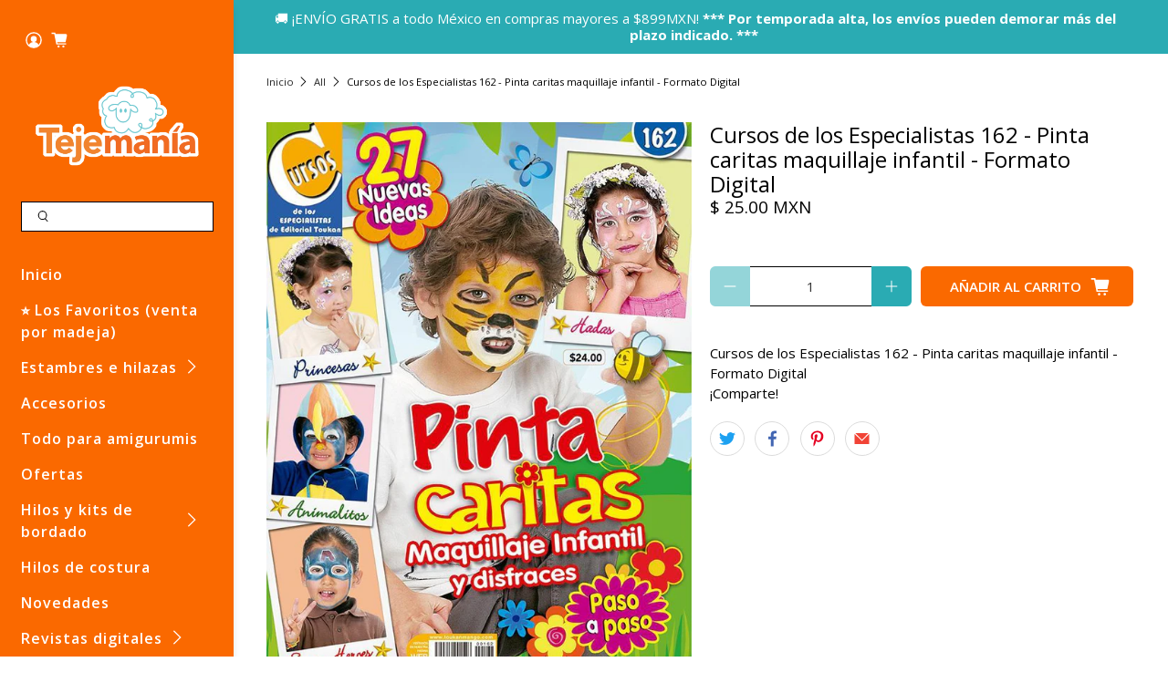

--- FILE ---
content_type: text/javascript; charset=utf-8
request_url: https://tejemania.com/products/copy-of-cursos-de-los-especialistas-163-filigrana-formato-digital.js
body_size: 620
content:
{"id":1903841083488,"title":"Cursos de los Especialistas 162 - Pinta caritas maquillaje infantil - Formato Digital","handle":"copy-of-cursos-de-los-especialistas-163-filigrana-formato-digital","description":"\u003cp\u003eCursos de los Especialistas 162 - Pinta caritas maquillaje infantil - Formato Digital\u003c\/p\u003e","published_at":"2019-09-04T15:35:10-05:00","created_at":"2019-01-22T16:17:04-06:00","vendor":"toukanmango","type":"revista digital","tags":["activo_catalogo_si","Editorial Toukan","manualidades","Revista Digital","rr_track_manualidades","Tema_Manualidades","TÌ_tulo_Cursos de los Especialistas"],"price":2500,"price_min":2500,"price_max":2500,"available":true,"price_varies":false,"compare_at_price":null,"compare_at_price_min":0,"compare_at_price_max":0,"compare_at_price_varies":false,"variants":[{"id":18411252875360,"title":"Default Title","option1":"Default Title","option2":null,"option3":null,"sku":"Cursos de los especialistas 162","requires_shipping":false,"taxable":false,"featured_image":null,"available":true,"name":"Cursos de los Especialistas 162 - Pinta caritas maquillaje infantil - Formato Digital","public_title":null,"options":["Default Title"],"price":2500,"weight":0,"compare_at_price":null,"inventory_quantity":-4,"inventory_management":null,"inventory_policy":"deny","barcode":null,"requires_selling_plan":false,"selling_plan_allocations":[]}],"images":["\/\/cdn.shopify.com\/s\/files\/1\/1211\/7926\/products\/PORTADA_7c1d9e5e-4f3a-4bec-9e5a-bad08c382509.jpg?v=1564356734","\/\/cdn.shopify.com\/s\/files\/1\/1211\/7926\/products\/2_a8639ba6-9733-4de1-8133-525c72f04d1d.jpg?v=1564356734","\/\/cdn.shopify.com\/s\/files\/1\/1211\/7926\/products\/INDICE_dd0b4b25-778b-44ee-a37b-0c86f6dc846d.jpg?v=1564356734","\/\/cdn.shopify.com\/s\/files\/1\/1211\/7926\/products\/1_8aefffef-a151-4199-8019-9c531aa92689.jpg?v=1564356734","\/\/cdn.shopify.com\/s\/files\/1\/1211\/7926\/products\/3_19661abd-e308-402a-8cfa-dbd2f6a2d92b.jpg?v=1564356734","\/\/cdn.shopify.com\/s\/files\/1\/1211\/7926\/products\/4_899c7cb1-4bab-4c77-b7b9-8ec32a554a27.jpg?v=1564356734"],"featured_image":"\/\/cdn.shopify.com\/s\/files\/1\/1211\/7926\/products\/PORTADA_7c1d9e5e-4f3a-4bec-9e5a-bad08c382509.jpg?v=1564356734","options":[{"name":"Title","position":1,"values":["Default Title"]}],"url":"\/products\/copy-of-cursos-de-los-especialistas-163-filigrana-formato-digital","media":[{"alt":"Cursos de los Especialistas 162 - Pinta caritas maquillaje infantil - Formato Digital - ToukanMango","id":2080039272544,"position":1,"preview_image":{"aspect_ratio":0.765,"height":915,"width":700,"src":"https:\/\/cdn.shopify.com\/s\/files\/1\/1211\/7926\/products\/PORTADA_7c1d9e5e-4f3a-4bec-9e5a-bad08c382509.jpg?v=1564356734"},"aspect_ratio":0.765,"height":915,"media_type":"image","src":"https:\/\/cdn.shopify.com\/s\/files\/1\/1211\/7926\/products\/PORTADA_7c1d9e5e-4f3a-4bec-9e5a-bad08c382509.jpg?v=1564356734","width":700},{"alt":"Cursos de los Especialistas 162 - Pinta caritas maquillaje infantil - Formato Digital - ToukanMango","id":2080039305312,"position":2,"preview_image":{"aspect_ratio":0.765,"height":915,"width":700,"src":"https:\/\/cdn.shopify.com\/s\/files\/1\/1211\/7926\/products\/2_a8639ba6-9733-4de1-8133-525c72f04d1d.jpg?v=1564356734"},"aspect_ratio":0.765,"height":915,"media_type":"image","src":"https:\/\/cdn.shopify.com\/s\/files\/1\/1211\/7926\/products\/2_a8639ba6-9733-4de1-8133-525c72f04d1d.jpg?v=1564356734","width":700},{"alt":"Cursos de los Especialistas 162 - Pinta caritas maquillaje infantil - Formato Digital - ToukanMango","id":2080039338080,"position":3,"preview_image":{"aspect_ratio":0.765,"height":915,"width":700,"src":"https:\/\/cdn.shopify.com\/s\/files\/1\/1211\/7926\/products\/INDICE_dd0b4b25-778b-44ee-a37b-0c86f6dc846d.jpg?v=1564356734"},"aspect_ratio":0.765,"height":915,"media_type":"image","src":"https:\/\/cdn.shopify.com\/s\/files\/1\/1211\/7926\/products\/INDICE_dd0b4b25-778b-44ee-a37b-0c86f6dc846d.jpg?v=1564356734","width":700},{"alt":"Cursos de los Especialistas 162 - Pinta caritas maquillaje infantil - Formato Digital - ToukanMango","id":2080039370848,"position":4,"preview_image":{"aspect_ratio":0.765,"height":915,"width":700,"src":"https:\/\/cdn.shopify.com\/s\/files\/1\/1211\/7926\/products\/1_8aefffef-a151-4199-8019-9c531aa92689.jpg?v=1564356734"},"aspect_ratio":0.765,"height":915,"media_type":"image","src":"https:\/\/cdn.shopify.com\/s\/files\/1\/1211\/7926\/products\/1_8aefffef-a151-4199-8019-9c531aa92689.jpg?v=1564356734","width":700},{"alt":"Cursos de los Especialistas 162 - Pinta caritas maquillaje infantil - Formato Digital - ToukanMango","id":2080039403616,"position":5,"preview_image":{"aspect_ratio":0.765,"height":915,"width":700,"src":"https:\/\/cdn.shopify.com\/s\/files\/1\/1211\/7926\/products\/3_19661abd-e308-402a-8cfa-dbd2f6a2d92b.jpg?v=1564356734"},"aspect_ratio":0.765,"height":915,"media_type":"image","src":"https:\/\/cdn.shopify.com\/s\/files\/1\/1211\/7926\/products\/3_19661abd-e308-402a-8cfa-dbd2f6a2d92b.jpg?v=1564356734","width":700},{"alt":"Cursos de los Especialistas 162 - Pinta caritas maquillaje infantil - Formato Digital - ToukanMango","id":2080039436384,"position":6,"preview_image":{"aspect_ratio":0.765,"height":915,"width":700,"src":"https:\/\/cdn.shopify.com\/s\/files\/1\/1211\/7926\/products\/4_899c7cb1-4bab-4c77-b7b9-8ec32a554a27.jpg?v=1564356734"},"aspect_ratio":0.765,"height":915,"media_type":"image","src":"https:\/\/cdn.shopify.com\/s\/files\/1\/1211\/7926\/products\/4_899c7cb1-4bab-4c77-b7b9-8ec32a554a27.jpg?v=1564356734","width":700}],"requires_selling_plan":false,"selling_plan_groups":[]}

--- FILE ---
content_type: application/javascript; charset=utf-8
request_url: https://searchanise-ef84.kxcdn.com/templates.5L0x4t3L8a.js
body_size: 1989
content:
Searchanise=window.Searchanise||{};Searchanise.templates={Platform:'shopify',StoreName:'Tejemania',PersonalizationEnabled:'N',AutocompleteDescriptionStrings:3,AutocompleteCategoriesCount:2,AutocompletePagesCount:2,AutocompleteItemCount:6,AutocompleteShowListPrice:'N',AutocompleteShowProductCode:'N',AutocompleteShowOnlyInStock:'Y',AutocompleteItem:'<li class="snize-ac-odd snize-product ${product_classes}" data-original-product-id="${original_product_id}" id="snize-ac-product-${product_id}"><a href="${autocomplete_link}" class="snize-item clearfix" draggable="false"><span class="snize-thumbnail"><img src="${image_link}" alt="${autocomplete_image_alt}" class="snize-item-image ${additional_image_classes}" style="max-width:70px;max-height:70px;" border="0"></span><span class="snize-overhidden">${autocomplete_product_ribbons_html}<span class="snize-title">${title}</span>${autocomplete_product_code_html}${autocomplete_product_attribute_html}<span class="snize-description">${description}</span>${autocomplete_prices_html}${autocomplete_in_stock_status_html}${reviews_html}</span></a></li>',AutocompleteResultsHTML:'<div style="text-align: center;"><a href="#" title="Exclusive sale"><img src="https://www.searchanise.com/images/sale_sign.jpg" style="display: inline;" /></a></div>',AutocompleteNoResultsHTML:'<p>Sorry, nothing found for [search_string].</p><p>Try some of our <a href="#" title="Bestsellers">bestsellers →</a>.</p>',LabelAutocompleteSuggestions:'Sugerencia popular',LabelAutocompleteCategories:'Categorías',LabelAutocompletePages:'Páginas',LabelAutocompleteProducts:'Productos',LabelAutocompleteMoreProducts:'Ver [count] productos',LabelAutocompleteNothingFound:'Lo sentimos, no se encontró nada con  [search_string].',LabelAutocompleteMobileSearchInputPlaceholder:'Busca aquí',LabelAutocompleteInStock:'Disponible',LabelAutocompleteOutOfStock:'Agotado',LabelAutocompleteSku:'SKU',LabelAutocompleteNoSearchQuery:'En esta parte se mostrarán los resultados :)',LabelAutocompleteResultsFound:'Mostrando [count] resultados para  "[search_string]"',LabelAutocompleteDidYouMean:'¿Quisiste decir?: [suggestions]?',LabelAutocompleteNumReviews:'[count] Calificación(s)',ResultsShow:'Y',ResultsFlipImageOnHover:'N',ResultsShowOnlyInStock:'Y',LabelResultsSortBy:'Organizado por',LabelResultsSortRelevance:'Mayor relevancia',LabelResultsSortTitleAsc:'Título: A-Z',LabelResultsSortTitleDesc:'Título: Z-A',LabelResultsSortCreatedDesc:'Fecha: Más Nuevos',LabelResultsSortCreatedAsc:'Fecha: Más Antiguos',LabelResultsSortPriceAsc:'Precio: menor a mayor',LabelResultsSortPriceDesc:'precio: mayor a menor',LabelResultsSortDiscountDesc:'Descuento: Mayor a Menor',LabelResultsSortRatingAsc:'Calificación: menor a mayor',LabelResultsSortRatingDesc:'Calificación: mayor a menor',LabelResultsSortTotalReviewsAsc:'Total de calificaciones: menor a mayor',LabelResultsSortTotalReviewsDesc:'Total de calificaciones: mayor a menor',LabelResultsBestselling:'Más Vendidos',LabelResultsFeatured:'Destacados',LabelResultsNoReviews:'Sin reseñas',SmartNavigationDefaultSorting:'sales_amount:desc',SmartNavigationOverrideSeo:'Y',ShowBestsellingSorting:'Y',ShowDiscountSorting:'Y',LabelResultsTabCategories:'Categorías',LabelResultsTabProducts:'Productos',LabelResultsTabPages:'Páginas',LabelResultsFound:'Mostrando [count] Resultados para "[search_string]"',LabelResultsFoundWithoutQuery:'Mostrando [count] resultados',LabelResultsNothingFound:'No hay coincidencia con [search_string]',LabelResultsNothingFoundWithoutQuery:'No se encontró',LabelResultsNothingFoundSeeAllCatalog:'Tu busqueda "[search_string]" no coincide con ningún resultado. Mira [link_catalog_start] otros productos [link_catalog_end]',LabelResultsNumReviews:'[count] Calificación(s)',LabelResultsDidYouMean:'¿Quisiste decir?: [suggestions]?',LabelResultsFilters:'Filtros',LabelResultsFrom:'Desde',LabelResultsInStock:'Disponible',LabelResultsOutOfStock:'Agotado',LabelResultsSku:'SKU',LabelResultsAddToCart:'Agregar a mi carrito',LabelResultsViewProduct:'Ver producto',LabelResultsQuickView:'Vista rápida',LabelResultsViewFullDetails:'ver todos los detalles',LabelResultsQuantity:'Cantidad',LabelResultsViewCart:'Ver mi carrito',LabelSeoDescription:'Tienda [search_request] en [store_name]',LabelSeoDescriptionFilters:'Tienda [search_request] [filters] en [store_name]',LabelResultsShowProducts:'Mostrando [count] productos',LabelResultsResetFilters:'Borrar filtros',LabelResultsBucketsShowMore:'Ver más',LabelResultsInfiniteScrollingLoadMore:'Ver más',LabelResultsPaginationPreviousPage:'← previos',LabelResultsPaginationNextPage:'Siguiente →',LabelResultsPaginationCurrentPage:'[page] de [total_pages]',CategorySortingRule:"searchanise",ShopifyCurrency:'MXN',ShopifyMarketsSupport:'Y',ShopifyLocales:{"es":{"locale":"es","name":"Spanish","primary":true,"published":true}},PriceFormatBefore:'$ ',ColorsCSS:'div.snize-ac-results span.snize-title { color: #03A196; }div.snize-ac-results li.snize-category a.snize-view-link { color: #03A196; }div.snize-ac-results.snize-ac-results-mobile span.snize-title { color: #03A196; }div.snize-ac-results.snize-ac-results-mobile li.snize-category { color: #03A196; }div.snize-ac-results .snize-no-products-found-text .snize-no-products-found-link { color: #03A196; }div.snize-ac-results div.snize-price-list { color: #EB0000; }div.snize-ac-results.snize-ac-results-mobile div.snize-price-list { color: #EB0000; }div.snize-ac-results li.snize-view-all-link span { color: #03A196; }div.snize-ac-results.snize-ac-results-mobile li.snize-view-all-link span { color: #03A196; }div.snize-ac-results li.snize-recent { color: #ED1DAB; }div.snize-ac-results.snize-ac-results-mobile li.snize-recent { color: #ED1DAB; }.snize-sticky-searchbox .snize-search-magnifier { color: #00C25F; }.snize-sticky-searchbox .snize-search-close { color: #00C25F; }div.snize li.snize-product span.snize-title { color: #03A196; }div.snize li.snize-category span.snize-title { color: #03A196; }div.snize li.snize-page span.snize-title { color: #03A196; }div.snize div.slider-container.snize-theme .back-bar .pointer { background-color: #03A196; }div.snize ul.snize-product-filters-list li:hover span { color: #03A196; }div.snize li.snize-no-products-found div.snize-no-products-found-text span a { color: #03A196; }div.snize li.snize-product div.snize-price-list { color: #EB091C; }div.snize#snize_results.snize-mobile-design li.snize-product .snize-price-list .snize-price { color: #EB091C; }div.snize .snize-button { background-color: #03A196; }#snize-modal-product-quick-view .snize-button { background-color: #03A196; }'}

--- FILE ---
content_type: text/javascript; charset=utf-8
request_url: https://tejemania.com/products/copy-of-cursos-de-los-especialistas-163-filigrana-formato-digital.js
body_size: 981
content:
{"id":1903841083488,"title":"Cursos de los Especialistas 162 - Pinta caritas maquillaje infantil - Formato Digital","handle":"copy-of-cursos-de-los-especialistas-163-filigrana-formato-digital","description":"\u003cp\u003eCursos de los Especialistas 162 - Pinta caritas maquillaje infantil - Formato Digital\u003c\/p\u003e","published_at":"2019-09-04T15:35:10-05:00","created_at":"2019-01-22T16:17:04-06:00","vendor":"toukanmango","type":"revista digital","tags":["activo_catalogo_si","Editorial Toukan","manualidades","Revista Digital","rr_track_manualidades","Tema_Manualidades","TÌ_tulo_Cursos de los Especialistas"],"price":2500,"price_min":2500,"price_max":2500,"available":true,"price_varies":false,"compare_at_price":null,"compare_at_price_min":0,"compare_at_price_max":0,"compare_at_price_varies":false,"variants":[{"id":18411252875360,"title":"Default Title","option1":"Default Title","option2":null,"option3":null,"sku":"Cursos de los especialistas 162","requires_shipping":false,"taxable":false,"featured_image":null,"available":true,"name":"Cursos de los Especialistas 162 - Pinta caritas maquillaje infantil - Formato Digital","public_title":null,"options":["Default Title"],"price":2500,"weight":0,"compare_at_price":null,"inventory_quantity":-4,"inventory_management":null,"inventory_policy":"deny","barcode":null,"requires_selling_plan":false,"selling_plan_allocations":[]}],"images":["\/\/cdn.shopify.com\/s\/files\/1\/1211\/7926\/products\/PORTADA_7c1d9e5e-4f3a-4bec-9e5a-bad08c382509.jpg?v=1564356734","\/\/cdn.shopify.com\/s\/files\/1\/1211\/7926\/products\/2_a8639ba6-9733-4de1-8133-525c72f04d1d.jpg?v=1564356734","\/\/cdn.shopify.com\/s\/files\/1\/1211\/7926\/products\/INDICE_dd0b4b25-778b-44ee-a37b-0c86f6dc846d.jpg?v=1564356734","\/\/cdn.shopify.com\/s\/files\/1\/1211\/7926\/products\/1_8aefffef-a151-4199-8019-9c531aa92689.jpg?v=1564356734","\/\/cdn.shopify.com\/s\/files\/1\/1211\/7926\/products\/3_19661abd-e308-402a-8cfa-dbd2f6a2d92b.jpg?v=1564356734","\/\/cdn.shopify.com\/s\/files\/1\/1211\/7926\/products\/4_899c7cb1-4bab-4c77-b7b9-8ec32a554a27.jpg?v=1564356734"],"featured_image":"\/\/cdn.shopify.com\/s\/files\/1\/1211\/7926\/products\/PORTADA_7c1d9e5e-4f3a-4bec-9e5a-bad08c382509.jpg?v=1564356734","options":[{"name":"Title","position":1,"values":["Default Title"]}],"url":"\/products\/copy-of-cursos-de-los-especialistas-163-filigrana-formato-digital","media":[{"alt":"Cursos de los Especialistas 162 - Pinta caritas maquillaje infantil - Formato Digital - ToukanMango","id":2080039272544,"position":1,"preview_image":{"aspect_ratio":0.765,"height":915,"width":700,"src":"https:\/\/cdn.shopify.com\/s\/files\/1\/1211\/7926\/products\/PORTADA_7c1d9e5e-4f3a-4bec-9e5a-bad08c382509.jpg?v=1564356734"},"aspect_ratio":0.765,"height":915,"media_type":"image","src":"https:\/\/cdn.shopify.com\/s\/files\/1\/1211\/7926\/products\/PORTADA_7c1d9e5e-4f3a-4bec-9e5a-bad08c382509.jpg?v=1564356734","width":700},{"alt":"Cursos de los Especialistas 162 - Pinta caritas maquillaje infantil - Formato Digital - ToukanMango","id":2080039305312,"position":2,"preview_image":{"aspect_ratio":0.765,"height":915,"width":700,"src":"https:\/\/cdn.shopify.com\/s\/files\/1\/1211\/7926\/products\/2_a8639ba6-9733-4de1-8133-525c72f04d1d.jpg?v=1564356734"},"aspect_ratio":0.765,"height":915,"media_type":"image","src":"https:\/\/cdn.shopify.com\/s\/files\/1\/1211\/7926\/products\/2_a8639ba6-9733-4de1-8133-525c72f04d1d.jpg?v=1564356734","width":700},{"alt":"Cursos de los Especialistas 162 - Pinta caritas maquillaje infantil - Formato Digital - ToukanMango","id":2080039338080,"position":3,"preview_image":{"aspect_ratio":0.765,"height":915,"width":700,"src":"https:\/\/cdn.shopify.com\/s\/files\/1\/1211\/7926\/products\/INDICE_dd0b4b25-778b-44ee-a37b-0c86f6dc846d.jpg?v=1564356734"},"aspect_ratio":0.765,"height":915,"media_type":"image","src":"https:\/\/cdn.shopify.com\/s\/files\/1\/1211\/7926\/products\/INDICE_dd0b4b25-778b-44ee-a37b-0c86f6dc846d.jpg?v=1564356734","width":700},{"alt":"Cursos de los Especialistas 162 - Pinta caritas maquillaje infantil - Formato Digital - ToukanMango","id":2080039370848,"position":4,"preview_image":{"aspect_ratio":0.765,"height":915,"width":700,"src":"https:\/\/cdn.shopify.com\/s\/files\/1\/1211\/7926\/products\/1_8aefffef-a151-4199-8019-9c531aa92689.jpg?v=1564356734"},"aspect_ratio":0.765,"height":915,"media_type":"image","src":"https:\/\/cdn.shopify.com\/s\/files\/1\/1211\/7926\/products\/1_8aefffef-a151-4199-8019-9c531aa92689.jpg?v=1564356734","width":700},{"alt":"Cursos de los Especialistas 162 - Pinta caritas maquillaje infantil - Formato Digital - ToukanMango","id":2080039403616,"position":5,"preview_image":{"aspect_ratio":0.765,"height":915,"width":700,"src":"https:\/\/cdn.shopify.com\/s\/files\/1\/1211\/7926\/products\/3_19661abd-e308-402a-8cfa-dbd2f6a2d92b.jpg?v=1564356734"},"aspect_ratio":0.765,"height":915,"media_type":"image","src":"https:\/\/cdn.shopify.com\/s\/files\/1\/1211\/7926\/products\/3_19661abd-e308-402a-8cfa-dbd2f6a2d92b.jpg?v=1564356734","width":700},{"alt":"Cursos de los Especialistas 162 - Pinta caritas maquillaje infantil - Formato Digital - ToukanMango","id":2080039436384,"position":6,"preview_image":{"aspect_ratio":0.765,"height":915,"width":700,"src":"https:\/\/cdn.shopify.com\/s\/files\/1\/1211\/7926\/products\/4_899c7cb1-4bab-4c77-b7b9-8ec32a554a27.jpg?v=1564356734"},"aspect_ratio":0.765,"height":915,"media_type":"image","src":"https:\/\/cdn.shopify.com\/s\/files\/1\/1211\/7926\/products\/4_899c7cb1-4bab-4c77-b7b9-8ec32a554a27.jpg?v=1564356734","width":700}],"requires_selling_plan":false,"selling_plan_groups":[]}

--- FILE ---
content_type: application/javascript; charset=utf-8
request_url: https://searchanise-ef84.kxcdn.com/preload_data.5L0x4t3L8a.js
body_size: 10586
content:
window.Searchanise.preloadedSuggestions=['hilaza omega','estambre bebe','la abuelita','trapillo premium','estambre grueso','estambre chenille','hilazas de 100 algodon','estambre alize','revistas de cocina','estambres tamm','agujas para tejer','bebé tamm','trapillo de algodon','ganchos para tejer','omega hilaza','alize velluto','estambre de','revista de postres','gancho crochet','hilo omega','hilaza eulali','sinfonia hilaza','estambre favorito','hilaza abuelita','hilaza para','estambre matizado','estambre de lana','revistas de','estambre rojo','algodon mercerizado','estambres matizados','hilaza omega 6','para tejer','punto de cruz','el gato','toda la','estambre acrilico','kuku super','estambre tamm 2000','ojos de seguridad','maravillas de la reposteria','estambre para','de los','estambre del','hilaza sinfonía','hilaza color','estambre para amigurumis','la abuela','aguja de gancho','la perla','hilaza dalia','estambre de algodon','estambre que brilla','chenille de algodon','hilaza armonia','hilaza rio','estambre para bebe','paquetes de estambres','hilo nylon','estambre cristal','ideal para','hilaza otoño','estambre rosa','hilaza karen','relleno para','hilo nylon 4','de tejer','hilo para','estambre marca','omega crys','lana de','estambres el','hilo omega 2','estambre omega 100% acrilico','hilo de','gancho para tejer','ganchos de crochet','marca omega','estambre blanco','caprichos y antojos','estambre super','hilaza de algodon','la espiga','estambre negro','estambres por','cristal omega','hilaza irma','ojos de seguridad para amigurumis','estambres de algodon','kikí chenille','hilaza la abuelita','hilo vela','hilo dorado','hilaza omega 30','marca alize','la reforma','eulali omega','estambre tamm','hilo para macrame','estambre color','revistas digitales de cocina','hilos de','ofertas y','hilo con','hilazas omega','estambre oro','tamm bebe','red heart','estambre naranja','accesorios para tejer','crochet omega del 10','agujas de','dolly sport','hilo de algodon','big omega','hilaza emilys','hilaza a','hilo para bordar','ojos de de','agujas circulares','hilo color','macrame de algodon','hilo algodon','estambre bebé tamm','sinfonía estambres','estambre kuku','ojos de','hilos de algodon','madejas y agujas','estambre para tejer','hilo omega 10','estambres por bolsa','estambre de grosor medio','gran especial','para amigurumis','relleno para amigurumi','estambre omega','de algodon','gelatina de','estambre algodon','gancho 10 mm','paquetes de hilaza','hilo metalico','tela de para','bella chenille','estambre color rosa','estambre g','para tejer de','estambre brisa','para estambre','estambre dorado','estambre abuelita','omega con','aguja magica','hilaza omega no 6','estambre verde','hilaza dalia de algodon','bebe tamm 200g','hilaza la abuela','revistas caprichos y antojos','estambre favorito 200 gr','tam bebe','velluto alize','hilaza no 30 verde','hilazas de algodon','alize diva','relleno delcron','hilaza fiesta','b tamm','favorito 100 gr','estambres para maquina','alize gold','hilaza mercerizada','estambre algodon mercerizado','trapillo de','nazca alpaca','estambre amarillo','de puntos','estambre lana','omega dalia','estambre karina','rojo color','hilaza emilia','ganchos crochet','hilaza algodon','de color en estambres','bebe tam','hilaza la perla','para amigurumi','hilo crochet','venta por','papatya batik','estambre con','super bebe 100','estambre angelique','hilo algodón omega','del bosque','lana delgada','karen omega','omega no 5','marcadores de puntos','hilaza rústica','hilaza omega 10','estambres para bebe','hilaza color cafe','estambre red heart','estambre azul marino','paquete de','omega madeja','hilo crochet metalico','hilaza grosor','maquina para tejer','tamm estambre','hilo la espiga','hilaza otoño por unidad','tipo mohair','estambre aliza','macrame o','hilo grueso','nazca andina','abuelita hilaza','estambre iris','hilaza multicolor','estambre big','ku ku','azul marino','punto rapido','hilo nylon omega','tela de','alize angora gold','hilazas eulali','editorial mango','cocina casera','otoño omega','hilos omega','aida puntos e ideas','tesoros de la cocina mexicana','chenille grueso','estambres fino','estambre royal','hilaza sinfonia omega','omega del 20','hilo blanco','hilaza rustica omega','estambre de poliester','color turquesa','delicias con pollo','hilaza de','red ha','estambre diamante','estambres de bebe','hilo por','tamm lana','hilaza la reforma','bola de','hilaza trigo','hilaza la abuela 6','super kuku','hilo espiga','hilo con lentejuela','estambre cafe','hilaza no 20','hilaza gruesa','hilo vela para bordar','para bolsas','hilo omegacrys','hilo acrilico','hilaza gris','rosa tierno','hilaza armonia omega','bebe estambre','omega no 30','paquete estambre','hilaza fontana','preferido tamm','estambre cristal omega','estambre verde agua','angora gold','cordon macrame','lana dolly','ojitos de seguridad','estambre everest','trapillo mas','paquetes estambres','estambre orly','estambre kiki','estambre tam bebe','crochet 30 omega','gancho tunecino','estambre de colores','hilo para tejer','hilaza reforma','aguja lanera','cola de rata','estambre por bolsa','omega crochet 10','revistas de pan','estambre de lana negro','omega nylon','grosor medio','hilaza color oro','estambre gris','omega cristal','venta por paquete','hilaza amigurumi','estambre azul','emilys omega','por madeja','hilo omega no 2','omega cris','accesorios para bolsas','estambre escarcha','estambre de bebe','alize cotton gold','super lana','hilaza omega 20','hilaza de algodon por','gancho 3 mm','estambre nevado','alize superlana','secretos de la panaderia','verde bandera','irresistibles platillos','para bebe','accesorios y herramientas','de iris','dos agujas para tejer','teddy bebe','estambres sweet','estambres omega','panda bambú','estambre grueso para tejer a mano','estambre angora','patrones de','de la cocina mexicana','baby tamm','paquete hilazas','estambre de color pastel','lana gruesa','estambre bebe 100','hilaza emily','crys omega','de hilo','as as para bolsa','hilaza mimosa','estambre metalico','irresistibles gelatinas','para crochet','hilos para','hilo brisa','agujas circular','hilo negro','alize batik','revista digital punto de cruz','omega big','estambre para de amigurumi','hilaza 4mm','estambre sophie','hilaza abuela','crochet omega','hilaza omega 3','hilo favorito','estambre el mas fino','hilo macrame','aro de madera','revistas de recetas','estambre suave','hilaza irma color','super tamm','blusa cruzada','super kuku tamm','por bolsa','hilaza acrilico','lana mohair','hilaza omega 5','estambre especial para','selina tamm','hilaza isuela','estambres gruesos','color oro','estambre la abuelita','hilo chino','hilaza petunia','diamante tamm','primavera omega','color verde olivo','estambre dolly','hilos omega 2','estambre ligero de lana','casita country','revistas de pasteles','estambre peluche','estambre alpaca','marca tamm','hilaza eulali marca omega','estambre panda bambu','hilos para bordar','paquete tam','revistas digitales','patrones gratis','si fonia','ku ku super','estambre angel','estambre alpes','cocina mexicana','hilaza perla','estambres sinfonia','estambre brillo','de gato','estambre kuku super','hilaza en cono','hilo omega 5','hilaza rustica eclat','estambre 5 mm','estambre papatya','omega no 20','color jade','de cocina','cintilla de colores','hilo de seda','estambre panda','estambre stella','hilaza perle','algodón verde','hilo espiga 18','aguja circular','hiló algodón mercerizado','revistas especial','sport tamm','omegacrys 40 g','hilaza delgada','hilaza color pastel','estambre soft','hilaza la','estambre kuku 100','aros de madera','cocina navidad','estambre angelito','hilo nylon 2','revistas digitales de reposteria','estambre nieve','gancho 5mm','sol perle','omega macrame','estambre de 4mm','estambre por paquete','hilaza lili','estambre medio','estambres karina','omega cristal omega 100g','cuadrille omega','gancho 3mm','estambre invierno','in love','sweet crochet','red super','algodon estambre','hilo bebe a crochet','madejas de limo','color coral','estambre fino','senda de ángeles','hilaza no 6','estambre tam 2000','aguja de','aguja estambrera','favorito plus','chiles rellenos de elote','liston satinado','estambre chenille de algodon','kits de bordado','revistas de postres','estambre delgado','angora gold batik','omega 15 negro','hilo espiga 24','estambre estilo','estambre de algodón 100%','estambres bebe','hilo metalico omega','ofertas de estambres','aguja para tejer','hilaza omega 8','hilo de nylon 2','estambre color lavanda','trenzi tam','hilaza fiesta marca omega','hilo crys','baby best','azul cielo','plantilla pantuflas','tricotar 30cm','estambre grosor medio','por paquete','omega num 6','kit para bordar punto de cruz','hilo poliester','borla tamm','hilaza la perla de omega','sophie tam','estambre el','estambre bebe tamm 200g','estambre para sueteres','hilaza alize','gancho ergonomico','estambre favorito de omega','ojitos para amigurumis','estambre preferido','el mundo del crepe','alize angora gold batik','separadores de tejido','cordón para macrame','estambre algodon azul','estambre por','color carne','revista mexicana','estambres brisa','la abuela 6','hilos crochet','estambre grueso cobija','estambre baby','estambre rio','relleno de fibra','hilaza de algodon 100%','revistas irresistibles gelatinas','del gato','alize angora','pato turista','contador de puntos','estambre sinfonia','hilo de nylon','argolla para llavero','estambre pradera','hilo crochet 10','ganchillos para crochet','omega grueso','hilo de algodon para tejer','hilo color plata','hilo dorado para','estambres de','estambre velluto','de crochet','omega omega algodon','estambre 100% algodon','estambre abultado','nevado pieza','estambre lila','papel crepe','agujas de tejer','omega perlé','estambre para bebes','amigurumi estambre','rustica eclat','estambre bulky','armonía hilaza','hilo cristal','sinfonia verde','borda en liston','hilaza de algodon mercerizado','estambre de hebras','de cisne','base para amigurumi','hilo de lana grueso','estambres alize','hilo 50% algodon','estambre karen','hilaza con brillo','rojo kuku','de la abuelita','hilaza blanco','irresistibles ensaladas','estambre morado','super bebe','rosa viejo','revista senda de angeles','omega cryl','baby tam','hilaza angelique','orly de omega','estambre omega crys','lentejuela plata','kuku super por madejas','de algodon emilia','alize cotton','hilaza eulali color carne','maravillas de la','estambre super bebe','hilo para crochet','estambres por paquete','estambre pomaret','super fino','de lana gruesa','hilaza crochet 20','suela para crochet','estambre alice','el mundo del papel crepé no 67 minions para tus fiestas','hilaza armonia por pieza','hilaza abuela 6','estambre espuma','punch needle','cabello para amigurumi','estambre del bosque','trapillo negro','hilaza marca','argollas para bolsa','lentes para amigurumi','rustica omega','hilaza no 10','revista de','estambre de acrilico','nariz de seguridad','catalogo digital','estambre chunky','hilaza mercerizada omega no 6','lana para calcetines','estambre cristal de colores','estambre kiki chenille marca_omega','la espiga 18','lana super gruesa','ganchos de','dolly lana','algodon egipcio','chenille de poliester','alize superlana maxi','cola de raton','gama colores abuelita','azul cielo para bebe','flores de liston','cotton gold','hilaza dorada','hilaza superfina','tamm preferido','marcador de puntos','estambre para bufandas','hilaza brisa','con pollo','todos los estambres','niño dios','alambre galvanizado','estambre para invierno','hilo de lana','on collection','agujas tejer','gris claro','hilaza 3mm','agujas crochet','lana alpaca','hilo omega metalico','estambre para bebe suave','estambre matizados','aguja de tejer','crochet omega 10','hilaza de del 20','de para macrame','moles adobos y pipianes','hilo espiga número 6','estambre trigo','hilaza la abuelita azul','acrilico omega','color manta','estambre 4 mm','pescadora de','estambre de bambu','estambre peludo','hilos de bordado','perle no 8','gancho 8mm','estambre de tamm','estambres tamm 2000','estambre 5mm','lentejuela hilo','fantasia no 8','hilo la','hilaza superfina 10 omega','estambre irma','hilo para tejer bolsas','agujas doble punta','virgen de guadalupe en punto de cruz','virgen del','revistas bordado','set de ganchos','karen hilaza','gancho 5 mm','estambre inteligente','mini botones','accesorios para amigurumis','estambre de 200 gr','iris estambre','aguja para bordar','omega no 6','hilo omega 6','velluto estambres','omega hilaza 6','hilaza metalica','hilaza el','agujas circulares cm','estambre acrílico negro','baby alpaca','ojos para amigurumis','hilaza en','bebe tamm 200','hilo nylon 5','el pato','super bulky','hilaza plata','hilo crochet omega 20','pasta francesa','hilo para amigurumi','botones para','hilaza alegria','aguja para','estambres color rojo','estambre color dorado','estambre bellini','estambre de 3 hilos','hilaza mercerizada del no 2','hilo omega 30','estambre 4mm','kit para','hilaza fina','estambre papatya batik','omega cono','hilo worsted','alize ombre','azul rey','color gris','hilaza perle 8','hilo grueso de lana','kit para bordar','broche para','hilo del gato','estambre jumbo','nevado tamm','hilo de bordar','hilo número 0','ganchos para crochet','hilo nylon 2 omega','rayito tamm','hilaza tamm','hilaza acrílica','hilaza cristal','hilos vela','color piel','paquete de 3','estambre e hilazas','crochet omega 20','hilaza matizado','estambre amigurumi','yarn art','omega metalico','hilo para bolsas','hilo lana','hilaza plus','bebe seda marca tamm','hilo nylon multicolor','estilo de tamm','armonia omega','para tejido','hilaza super fina','tamm estilo','hilo con lentejuelas','estambre nova','estambre color oro','matizado gris','color cafe','para pantuflas','lana acrílica','revistas de repostería','ojitos amigurumi 12 14 y 16 mm','estambres color','estambre tamm para bebes','hilaza la abuela no.3','hilo omega nylon 2','hilo omega 8','hilaza dorado','alize hilaza','omega algodon','hilo la espiga 18','hilaza sinfonía color lila','estambre polar','estambre rayito marca tamm','estambre multicolor','cono de hilaza 10','agujas para tejer crochet','estambre andina','hilaza abuelita y omega','estambre italia','estambre diamante tamm','omega crochet 5','para tejer a crochet','irma kolor','dirección tejemanía','gancho 2 mm','hilaza omega 20 algodon omega','estambres por marca','hilo de macrame','verde olivo','estambre kikí chenille','estambre colores','cordon poliester','de 3 hebras','omega metalizado','cadenas para bolsa','macrame trenzado','estambre 200g','cardado grueso','gancho de','macramé hilo','estambre borla marca tamm','hilazas de','hilaza la armonía','estambre de chenille','hilaza sinaia','hilaza algodon mercerizado','cortador de hilo','de colores','favorito estambre','aguja crochet','hilaza verde','hilo omega 20','telar rectangular de madera grande','hilo cono','estambre mohair','gancho de de','crochet no 10','escarcha tamm','hilo nylon 18','omega acrilico','estambre boreal','hilaza sinfonia plus','toda la navidad','angora gold simli','juego de baño','marcadores de punto','el mundo del papel crepe','crochet omega 5','estambre hola','hilo omega numero 2','pasta flexible','hilaza de la abuela','porta estambre','hilaza de omega','estambre polar marca tamm','gancho 4mm','omega no 10','ultima cena','de estambres','hilaza menta','omega cal 18','omega bebé','karina estambre','traje de baño','estambre nieve omega','estambre armonia','relleno de','y agujas','big estambre','omega cascada','gancho con mango','hilo nylon omega 2','estambre borla','aro para bordar','angelique estambre','gancho de crochet','estambre teddy','para bordar','estambre de angora','esponjado tipo mohair','hilo vela omega','hilo la espiga del 18 color dorado','nylon omega','estambre color vino','tijera garza','on line','omega gran especial','hilaza colores','superlana batik','estambre a','pasteleria casera','hilaza dalia color crudo','algodon grueso','pintura en tela','hilo de algodon no 2','hilo de 3 mm','omega crochet 20','pan de muerto','crochet metalico','trapillo algodon','hilaza macrame','hilo perla','alize bebe','hilaza suavecita','hilo omega 9','revista editorial','agujas para estambre','hilaza 2 mm','hilazas para tejer','recetas de','brisa estambre','irresistibles ensaladas 36','omega estambres','estambres para el','tamm bebe super 100','hilo relleno','estambre rojo con blanco','agujas no 5','estambre amarillo canario','revistas digitales de comida','hilos con','hilo de poliester','verde cristal','hilaza emilia fabricada','marcador puntos clover','estambre rayito','marca angelique','gancho mm','que brilla en la oscuridad','tela cuadrille','arco iris','aros de','hilaza fina algodon','del bosque rio','hilo con lentejuela en cono','paquete de hilo','asa para bolsa','agujas para','hilo oro','sugar n','super ku ku','hilaza mercerizada omega','super bebe tamm','sinfonía carne','verde militar','hilaza omega no 8','agujas estambreras','irresistibles platillos especial','paquete hilaza','hilo poliester omega','hilaza nilo','hilaza petunia marca omega','estambre trenzi','paquete de estambre','omega 100% algodon','nilo omega','puntada fantasia','baby cake','de estambre','sinfonia matizado','estambre hilaza con','todo huevo','estambre azul blanco','catalogo de productos','de hilaza','super be tamm','hilaza omega no 3','para bolsa','bordado con hilo','hilaza gruesa algodón','punto cruz','recetas de cocina','estambre arcoiris','hilo crys omega','alize best','bellini estambre','cici bebe','estambre siroco','ojos seguridad','estambre con lentejuelas','de tamm','hilo crochet omega 10','gancho 2mm','gris oxford','como hacer','gancho 2.5mm','de tejido','aida invierno','estambre bebe tam','trapillo premium 500 gr rosa bb','omega fil','estambre brillante','omega sinfonia','madejas digital','papatya donut','estambres paquete','hilaza lili marca omega','ojos amigurumis','hilo omega 10 color hueso','el cisne','omega tamm','royal omega','panza de','hilo nylon 0','estambres la abuelita','bitamm brillante','hilaza la abuelita marca omega madeja','sophie color madera','estambre negro tamm','favorito 200g','color mango','bom bon','cocina casera recetas','hilaza crudo','ofertas de hilaza','estambre res','estambre 3mm','trapillo rojo','hilo omega nylon','hilazas y estambres para crochet en paquetes','perle omega','gancho 7mm','estambre súper kuku','estambres por paquetes','con limpiapipas','hilazas algodon','alize diva batik','estambre fantasia','hilaza eulali color','estambre de seda','estambres del','alize super','argolla llavero','estambre alize bebe','para macramé','agujas de tejer de','super abultado','hilaza oro','hilo nylon 9','cintilla para bolsas','tacos de canasta','hilos vela omega','aguja gancho','estambre grueso omega','dos agujas','hilazas de 100 algodon grueso','estambre bebe tamm 100g','kit punto de cruz','estambre alize velluto','hilaza azul marino','del bosque estambres','cordón de algodón','hilaza rustica omega eclat','alize súper lana','tamm peluche','red heart estambre','ojos seguridad amigurumi','sinfónia plus','estambre degradada','kinder tamm','la espiga 9','tamm kuku','trapillo de algodon premium','hilaza 100% algodon','as as para bolsas','estambre calibre 4','hilaza grosor medio','estambres de acrilico','trapillo 500 gr','hilos la espiga','color mostaza','estambre suave marca','estambre meta','estambre clásico de tamm','estambre escolar','estambre de lana gruesa','el pato turista','agujas para tejer numero 6','de 100 algodon','niños dios','algodon azul','omega favorito','alize velluto blanco','gancho 9mm','súper kuku tam','bolsa crochet','estambre bicolor','hilaza omega no 10','cordon con alma','estambre tricolor','limpia pipas','cono de hilaza','colores en hilaza abuelita','cursos de los especialistas','hilo angelique','omega nylon 2','agujas para coser','patrones para','estambre papatya verde olivo','venta por madeja','todos las hilazas','madeja hilaza','hilaza madeja omega','hilos de algodón para crochet','verde oscuro','de la','aros para','agujas paquete','hilo metalico crochet','base para bolsas','hilaza trigo omega','revistas de tejido','trapillo rosa','maravillas de la repostería 2','super suave','hilos matizados','bellini colores','omega azul','marca panda','chenille blanco','la espiga 6','estambre big bolsa 5','estambres algodon','omega no.6','alize ombre batik','alize angora gold simli','para bolsos','fiesta de omega','estambre rosa pastel','de emilia','hilo verde','gancho para','estambre royal omega','estambre 500 gr','maquina de coser','hilazas grosor medio','estambre kiwi','trigo omega','la reforma madeja','otoño hilaza','madejas de hilo para bordar','estambre poliester','tonos grises en','hilo crochet omega','set de','hilo de nylon omega','alize velluto color','juego de para','estambres rojos','amigurumi accesorios','ojitos para amigurumi','hilaza la abuela no 6','gancho acero','acrílico matizado','estambres en','cortador de estambre','ropon niño dios','omega 30 g','hilo blanco número 2','estambre suave para manta be e','hilo coral','hilaza para macrame-500','revistas cocina','estambre cobijas','paquetes estambre grosor medio','sinfonia rosa','omega dorado','omega la perla','hilaza con','hilaza bulky','onde macrame','botones de','ganchos para','tipos de lana','mimosa hilaza','para rellenar','nevado omega camello','hilaza brillante','revista tejido','hilo con brillo','estambre para crochet','estambre por unidad','aguja de gancho 2','de para tejer','delicias con pollo 40','lana para mano','creative options','cascabel para amigurumis','estambre fino algodon','guantes ergonómicos','venta por paquetes','alize bati','vestido de fiesta','chenille verde','hilaza super fina omega','bebe 100 de','estambre grueso para colchas','suela para tejer a crochet','estambre grueso con','lana australiana','crochet del 10','para calcetines','hilaza crochet','estambre 2mm','omega fantasia','pan dulce','gelatinas especial','suavi tamm','san judas tadeo','multicolor madeja','revistas de punto de cruz','de madera','cola de','cocina de cocina','en cono','bebe tamm seda','venta por bolsa','super lana maxi','estambres para gancho','hilazas abuelita','estambre alize angora gold','estambre selina','sinfonia omega','hilaza omega en cono','alfileres con cabe','alambre verde','hilo plata','estambre con brillo','algodon y acrilico','angora alize','hilaza para amigurumis','estambre super bebe 100 de tamm','virgen de guadalupe','verde menta','hilaza superfina omega 10','hilo nylon la espiga','pato artico','rojo con negro','hilo verde bandera','super s','queso crema','favorito 200gr','omega crochet','hilaza de algodon para tejer','hilo para bordar omega','estambre con brillos','postres frios','favorito omega','estambre de 100 algodón','super saver','hilo de espiga','hilo acrílico del 2','estambre beige','estambre color carne','estambres por pieza','gancho de aluminio','para el cabello','petunia bolsa con 5','estambre tam','hilo 2mm','paquetes de','rosa pastel','estambre plata','estambre con lana','hilo espiga grueso','hilaza marca el','agujas d para','hilo bordar','estambre para sueter','estambre acrilico delgado','verde estambre','escocés tamm','estambre kinder','baby mix','hilaza para amigurumi','hilazas alize','relleno para cojin','hilaza cadena','gancho de tejer','tam colores','eulali hilaza','hilaza mercerizada omega 6','hilaza algodon suave','isuela omega','revista crochet','color dorado','baby cakes','ganchos y agujas','trapillo ligero','favorito rosado','ganchos de tejer','hilaza por unidad','mesa de postres','hilaza omega numero 6','base para','estambre bucle','bebé seda','de co','hilaza para tejer un','estambres beb','estambre para aguja','cafe arena','bikini azul','cono hilaza omega 10','hilaza omega 10 beige','telar de','hilazas emily','hilaza del 10 omega','hilaza y','cotton yarn','marca angel','cristal estambre','estambre big marca omega','madejas bolsa','estambre mercerizado','hila la abuelita','candy baby','sport dolly','crochet omega 30','gancho cose','estambre sport tamm','hilaza omega num 6','papatya batik sweet','cordon de','passy bucle','estambres todos','estambre por madeja','ojos de seguridad de colores','facil es','alize maxi','estambre de lana para aguja de 5mm','tamm sport','colores hilaza la','hilo el','tamm estambres medio','algodón acrílico','hilo tejer','hilo diamante','agujas para bordar','estambre bambu','ojos de gato','gancho para crochet','hilaza mercerizado','hilo omega 3','karina krame','tamm rosa','hilo omega crochet','paquete tamm','hilo madeja','verde bosque','aguja para tejer 10','hilo matizado','abuelita hilaza 6','kuku tamm','ganchos 3mm','estambre ligero','estambre para tejer a mano','hilaza negro','hilaza de algodón 6','hilo brillante','hilaza número 10','de la cocina','estambre para gancho 4mm','omega crochet 20 beige','omega armonia','alpes por madeja','té bebidas','cocina casera presenta','hilo color dorado','la angelita','macrame omega','palo de madera','sinfonia oro','tamm rayito','estambre para peluches','todos las marcas','hilo vela metalico','estambre crochet','ojitos de seguridad amigurumi','hilo bordar algodon','agujas con gancho','reposteria casera','crochet 20 marca omega','cono omega','estambre bebe 100 tamm','sol acrilico','pastel de queso','de rata','estambres de lana','estambre para cobijas','hilaza por cono','de lana','hilaza omega 10 blanco','omega matizado','omega no 3','estambres chenille','hilo para coser','bi tamm','hilo gruesos para','2 de estambre','puntada en dos agujas','omega fiesta','kit amigurumi','estambre para de bebe','hilo seda','manualidades bolsa','estambre tipo','hilaza de grosor medio','metalico omega','bb tam','hilo mercerizado','san miguel','cristal rosa mexicano','palo de rosa','ganchillo número 10','hilo nylon omega 50','hilaza roja','un estambre al','trapillo premium capuchino','gancho crochet 8','fontana omega','la abuelita blanco','lana tamm','hilo en la','hilaza nilo omega','chenille cafe','tesoros de la cocina','reposteria navidad','pom pom','emilia hilaza','niño del trabajo','super fina','hilo 100% algodon','chenille estambre','agujas 4mm','capricho y','recetas de cocinadigital','las prendas de','estambres por madeja','hilaza algodon grosor','agujas no 4','marca circul','hilo acrílico suave 3','estambre 15 mm','estambre 2.5mm','omega cristal omega','hilo de nylon 3','toda la cuaresma','hilo nylon 2 marca omega','rustica eclat plata','omega hilaza 10','estambre otoño','hilo omega 18','donut chunky','hilaza para bordar','estambre grueso y suave','estambre mediano','hilo amigurumi','estambre mohair blanco','del ron','cake balls','hilaza fantasia omega no.8','estambre tamm para bebe','amigurumis tejidos','navidad en','bebe tamm 200 gr','cordón de poliester','postres navidad','estambres matizado','estambre gran especial','lana cafe','hilo crochet 20','para agujas de tejer','estambre con colores','revista digital','hilaza algodon grosor medio','hilo mercerizado omega','alize super lana maxi','gancho crochet 2','tamm especial','estambre emilia','hilaza iris','alfileres dritz','estambre para bb','hilaza omega fantasia','agujas para tejer del','ropon dios','estambre para bufanda','estambre sueteres','aguja punta roma','agujas y ganchos','estambres rio','estambre colibri','omega no 4','angora natural','hilaza cono','omega rustica eclat','hilo delgado','para tejer bolsas','hilo nylon 18 espiga','revistas de mariscos','la abuelita hilaza','tamm bebe seda','hilo para omega','estilo tamm','fiesta omega','up to','agujas tunecino','hilaza de algodon omega no 6','omega nilo','paquetes de estambre bebe tamm','fieltro navidad','nariz para perrito','estambre acrílico rojo','hilo la espiga no 18','estambre del numero 5','en tonos pastel','tamm polar','algodón para bebé','kit de punto de cruz','marca negro','hilaza chenille','estambre muy grueso','eulali blanco','estambre la marca','lana dolly sport','gancho de acero','para sueter','hilazas para bordar','productos en bolsa','estambre 50 g','de bolsa','hilo omega espiga no 9','algodon no mercerizado','estambre angel marca','hilaza para macrame','estambres para amigurumis','read hat','lana azul marino','hilaza grueso','omega cafe','mesa de','sinfonía granate','hilaza sinfonia camello','hilazas de 100g','estambre paquete de estambre','chiles rellenos','estambres matizados tamm','telar de madera','alambre galvanizado 24','hilo crochet metálico omega','lana gruesa en color','tam ku ku','estambre nazca andina','tamm baby','estambre número 8','crochet omega metalico','del romero 5','ofertas estambre','estambre de de un','hilaza drops','baby iza','estambre 100g','estambre para gancho','de libro','estambre color mostaza','omega no 15','hilo omega mercerizado','dalia hilaza','estambre para 3','estambre cake','estambre verde grueso','hila abuela 6','hilazas finas','maquina de','estambre para mantas','hilo omega algodon','estambre super grueso','soya pradera','super grueso','agujas para tejer a dos agujas','agujas para tejer 3','grosor 2 fino','secretos de la pasteleria','estambres medio','hilo con en cono','hilaza arcoiris','alize cotton gold color','de por paquete','hilaza omega del 5','bebe tamm 50 grs','estambres coloridas','hilaza paquetes','estambre de oso','hilaza en bolsa','kit para tejer','en paquete','verde agua','angelique madeja de','hilo de bebe para verano','hilaza de acrílico','de 4 mm','hilo en madeja','estambre de acrilico para sueter','senda de ángeles la revista','estambre rosas','ensartador de agujas','estambre mistral','gancho 7 mm','super fino negro','estambres para tejer','acrilico grueso','tamm díamante','hilo poliester brillante','estambre de algodón rojo','charly or','ganchos de bambu','paquete crochet','estambre bebé matizado','la buelita','omega rys','omega mercerizado','estambre cardado','hilaza la perla marca omega','ojos amigurumi','estambre verde militar','chaleco con mangas','trapillo capuchino 500 gr','hilazas del bosque','estambre lila para bebe','hilaza irma 12','estambres bebes','color negro','lana para','aida puntos e ideas 54','tejemania estambres','pan elote','hilaza color gris','bolsas de estambre','gancho de 7mm','hilaza del 8','estambre pomaret marca tamm','hilos omega 20','rayito de tamm','estambres de cada','estambre para tejer con los','para en crochet','secretos de panaderia','base para bolsa','cono de','ganchos aluminio','puntadas de fantasia','dulce leche','hilo de algodon de 4','hilaza omega del 10','agujas de bambu','estambre lili','hilo de algodon la','tamm super kuku','estambre para delgado','hilaza mercerizada 3','estambre blanco bebé','set ganchos','ganchillo de','para el frio','hilaza de la abuela madeja','hilaza trigo omega beige','de terciopelo','estambre omega fil','estambre estilo marca tamm','marca karina','bolsa para estambres','maquillaje infantil','alize angora batik','hilo de algodon mercerizado','hilaza superfina 20','hilo para bordado','estambre nazca alpaca','angora gold alize','hilaza negra','estambres tamm kuku','hilo omega 12','polar tamm','omega no 8','de alize','estambre negro con blanco','hilaza superfina no 20','kit de la última cena','hilaza de seda','crochet no 5','hot dog','hilaza amarillo','hilo para maquina de coser','revistas en','estambre grueso acrilico','hilaza omega numero 3','gancho 6mm','gancho telar','articulos para tejer','estambre super fino','revista punto de cruz','estambres bebe tamm','hilo brillo','hola a','trapillo cafe','comida china','de coser','revistas de bombon mania','crochet ganchillos','estambre de 5 mm','dos agujas tejer','poliester macrame','hilo para de','hilo numero 2','botanas de cantinas','hilaza stella','gancho imra','gancho para tunecino','estambres para bebe tamm','estambres super','hilazas de 100','hilaza la abuela 3','estambre negro con gris y blanco','estambre bebé seda','estambre super bulky','omega fontana','sombrero de paja','hilo omega del 2 color plata','bajar de peso','sinfonia por bolsa','para bufanda','revistas de liston','macramé 2mm','estambre aqua','lana marino','hilaza 100 algodon','estambre trenzado','bigotes para','hilaza omega no 20','estambre gris perla','algodon rustico','hilo nylon metálico','estambre agujas 4','kit de bordado','aguja tejer','sinfonia blanco','tamm escoces','telar rectangular','alize superlana batik','bebe tamm blanco antiguo','reposteria mexicana','brisa hilo','hilazas con','estambre para de','punto estambre','aro de','hilaza seda','marcador puntos','todo con nopal','hilo algodon para','kiki omega','la mia','para bordado','omega espiga','estambre marca aran','omega no','cuadrille tela','estambre chenille algodon','chillon para amigurumi','cono hilaza','hilos bordar','para gancho 8mm','paquete de madejas','aguja de lana','estambre negro con blanco no','lana gris','estambre para tejer amigurumis','hilo armonia','hilo de bordar 1500','macramé nylon','maquina de tejer','cristal tamm','hilaza 5 mm','ku-ku super','ilo de estambre','hilo grueso vino','grosor fino','worsted medium','caprichos y antojos 70','hilo con marca','drops air','baby estambres','estambre diamante por unidade','matizado verde','especial omega','hilos omega 18','hilaza azul cielo','omega fast','paquete hilos','hilos nylon omega','ultima cena en punto de cruz','gancho crochet con','estambre dolly omega','hilo omegacry','estambre alize cotton gold batik 2905','estambre cafe oscuro','delicias sin culpa','estambre con brilloso','chenille kiki','agujas intercambiables','la lechera','azul pastel','hilazas en bolsa','estambre 100% acrilicos','revista senda de angeles 12','hilo 100% acrilico','tejer en algodon','gancho de 5 mm','pan de muerto y de feria','sinfonia de omega','bambu y lana','estambre para macrame','algodon 4mm','narices para amigurumis','estambres del bosque','hilo acrilico de 5','agujas largas','estambre para gancho 5 mm','ganchos de acero','de senda de angeles','hilo amigurumis','hilo fino','tijeras garza','estambre heart','estambre perle','madejas de hilo','con brillo','relleno para amigurumis','cuerda algodon','hilaza medio','estambre eulali','hilaza sinfonia verde','rosa mexicano','hilo omega 2 color','claro de','gancho aluminio','accesorios para bolsa','omega 100g','estambre color hueso','agujas tejido','verde botella','omega 10 crochet','estambre azul claro','hilaza de peluche','estambre para aguja de 5mm','juegos de baño','hilaza omega 70','no mercerizado','estambre sophie madeja','de omega','tira bordada','estambre muy grueso para','hilaza cafe','agujas doble','hilaza primavera','hilaza favorito','para bolso','receta bebidas','de reposteria','hilaza amigurumi de la marca','chenille algodon','bebe tamm 50g','hilaza irma kolor','sinfonia color','material para tejer bolsas','estambre calibre 6','hilaza 4 algodon','perlé sol','crochet del 30','hilaza color dorado','hilaza cristal omega','la abuela hilaza','estambre rojo de 100g','hilo la espiga no 12','estambres marca alize','hilo nylon omega 5','vivir y comer con diabetes','hilaza 20 omega','hilaza natural','ganchos de aluminio','hilaza 15 hueso','estambre con brillante','de seguridad','sinfonia azul','gold batik','estambre la','hilada la abuela','tijera omega','colores de hilaza','alize chenille','gancho para telar','aro madera','estambre 3 hebra','lila de colores','kits para bordar','cocina italiana','gancho para trapillo','omega karen','nieve del','estambre calibre 5','hilo 18 omega','agujas para frivolité','omega hilo mercerizado','cadena para bolsa','para tela','hilaza no 3','kits para bordado no navideños','gris matizado','omega de algodon 10','omega n 10','gris oscuro','el globo','estambre negro algodon','paquetes hilaza','aguja para maquina','algodon lana','tam kuku','natural angora','cono de estambre','otoño tamm','estambre gancho 6','flores al','crochet met','hilazas sinfonia','pan mexicano','fibra de leche','hilaza perlé sol','hilo omega 10 color','hilaza mercerizada para tejer marca omega 3','amarillo mango','tamm borla','hilazas irma','pendiente cortador de hilo','estambres en cono','chenille al','estambre dolly sport','estambre de oferta','hilaza hilaza','sinfonia cafe','carta de color','hilaza 2mm','marca cose','hilaza emily s','hilaza omega no 6 marca omega','oro rosa','chaleco tejido a crochet con hilaza','madeja omega 527','kiwi omega','estambre cristal azul marino','secretos de la pastelería casera','matizado primavera','hilo omega 10 en cono','lana chenille','estambre abultado color gris','color vino','bolsa para','ganchos soft','estambre escarcha de tamm','cabello sintetico','hilaza no 6 50g','estambres acrilico','revista 10 senda de angeles','hilaza no 6 marca omega','hilo para amigurumis','omega kiki','grand especial','gancho 15 mm','sweet baby','cierre de','acrilico 4 mm','bebé por madeja','estambre vino','estambre el pato turista','de punto de cruz','hilo de algodon 3mm','alize blanco','el pato turista tamm','color lila','estambre palo de rosa','color rosa claro','alambre para','hilo la espiga no 9','tamm alpes','y castillo','accesorios para','juego de agujas','estambre gancho 5 mm','sinfonia arena','los hilos','bufanda con trenzas','marcadores de tejido','hilaza omega la abuelita 6 color verde limon','baby shower','estambre sol','macrame rojo','madeja de','llaveros por paquete','argolla para llavero amigurumis','estambre por paquetes','crochet 10 marca omega','alize yarn','verde hoja','hilos nylon','hilo de seda para','hilaza omega rustica','lana y acrilico','verde pradera','hilo artesanal','papá tía on','recetas mexicana','de leche','estambres por piezas','kit bordar','hilo costura','super kuku grecas','hilo con lentejuelas en cono','blanco lana','mercerizado grosor','estambre dalia','hilaza omega armonia','algodon hilaza','estambre para agujas 4','estambre rendidor','kit bordado','nylon 2 color','hilazas de algodon mercerizado','color rosa','everest marino','maravillas de la reposteria 4','grosor grueso','omega superfina','hilo de para crochet','estambre de algodón para bebe','bolsa hilaza','estambre para bolsas crochet','hilaza mercerizada no 6','royal tamm','trapillo verde bandera','top do','brilla en la oscuridad','anillo de','en malla','hilaza abuelita 6','estambre para amigurumi','estambre y','hilaza dalia pistache','estambres lana','secretos de','alize estambre','paquete para un','pechuga rellena','madeja y agujas','hilo la espiga numero 9','estambre fiesta','acrilico y algodon','hilaza emili','estambres iris','estambre en color negro','cinta métrica','de seda','hilo de poliester 3mm','estambre nazca','agujas y','paquetes 5 madejas','favorito gris','estambre tamm rayito morado','estambre tiz','hilaza de dorado','lana estambres','lego man','estambre delgado tipo','que grosor el 2','alize gold angora','pan muerto','favorito de 200g','hilaza verde fuerte','crochet para','hilo con color','hilo medio','hilo delgado color','ojo gato','omega mediano gris','alize angora gold 6620','toda la cuaresma 4','hilo de algodon para','de agujas','estambre aran','hilo con para tejer','bordado con hilo 10','hilo omega 2 paquete','be bee','matizado lana','para macrame 4mm','ensaladas de fruta','trapillo de madeja_super','hilo omega poliester','gancho para tejer 4mm','estambre para bebé gancho 4','estambre acrilico matizado','maravillas de la repostería 52','hilo nylon omega de colores','hila a'];